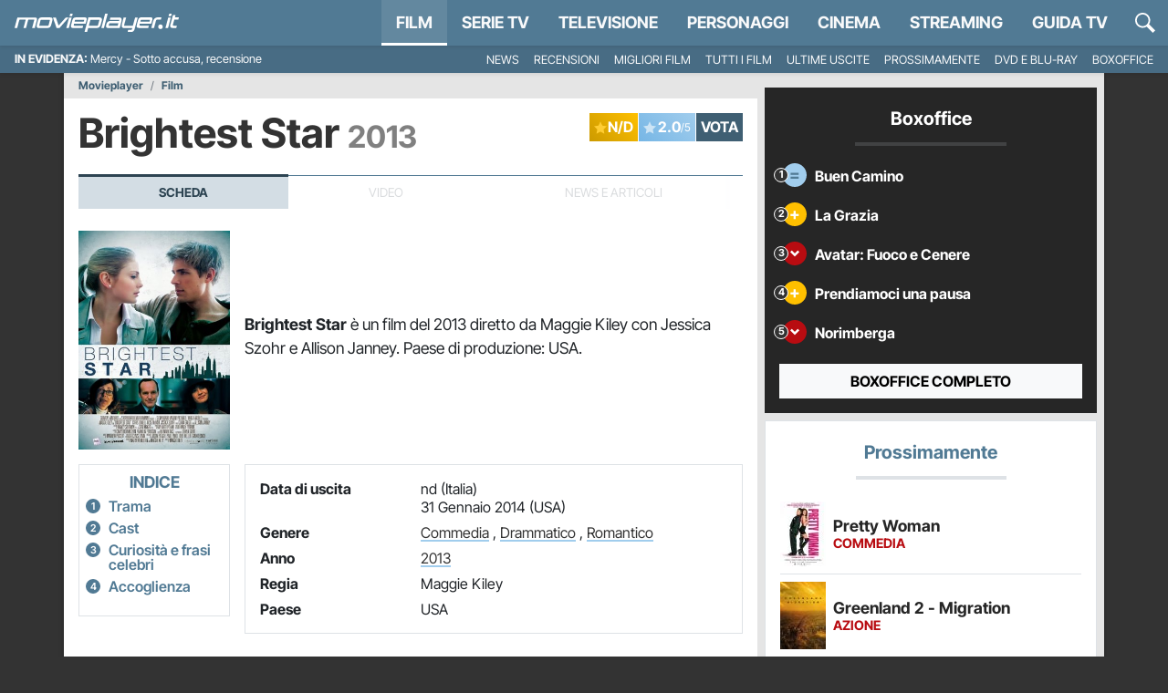

--- FILE ---
content_type: application/x-javascript
request_url: https://movieplayer.it/static/js/movie_serie_detail.0d433625c6d5430e.js
body_size: 3351
content:
(()=>{"use strict";var e={9863:function(e,t,r){var n,o=r(9911);n=function(){document.querySelector("#_gallery-preview")&&Promise.all([r.e("1830"),r.e("4932")]).then(r.bind(r,154)).then(function(e){var t=e.MovieFreeGLightbox,r=[],n=!0,o=!1,a=void 0;try{for(var c,i=document.querySelectorAll("._gallery_img")[Symbol.iterator]();!(n=(c=i.next()).done);n=!0){var u=c.value;r.push({href:u.dataset.gallerySrc})}}catch(e){o=!0,a=e}finally{try{n||null==i.return||i.return()}finally{if(o)throw a}}new t({elements:r,selector:"#_gallery-preview ._gallery_img"})});var e=!0,t=!1,n=void 0;try{for(var a,c,i,u,l=document.querySelectorAll("._streaming_data a")[Symbol.iterator]();!(e=(u=l.next()).done);e=!0)u.value.addEventListener("click",function(){(0,o.wH)().then(function(){(0,o._Q)("streaming-data-link")})})}catch(e){t=!0,n=e}finally{try{e||null==l.return||l.return()}finally{if(t)throw n}}document.querySelector("#news")&&r.e("8626").then(r.bind(r,4595)),null==(a=document.querySelector("#_film_cast"))||a.addEventListener("click",function(e){e.preventDefault();var t=e.currentTarget;fetch("/misc/cast/".concat(t.dataset.ct,"/").concat(t.dataset.id,"/"),{headers:{"X-Requested-With":"XMLHttpRequest"},cache:"no-cache"}).then(function(e){if(200===e.status)return e.text();console.warn(" --- Error: ",e.statusText)}).then(function(e){e&&r.e("6978").then(r.t.bind(r,27,23)).then(function(t){t.create(e).show()})}).catch(function(e){console.warn(e)})}),null==(c=document.querySelector("#_obj_trivia"))||c.addEventListener("click",function(e){e.preventDefault();var t=e.currentTarget;fetch("/misc/trivia/".concat(t.dataset.ct,"/").concat(t.dataset.id,"/"),{headers:{"X-Requested-With":"XMLHttpRequest"},cache:"no-cache"}).then(function(e){if(200===e.status)return e.text();console.warn(" --- Error: ",e.statusText)}).then(function(e){e&&r.e("6978").then(r.t.bind(r,27,23)).then(function(t){t.create(e).show()})}).catch(function(e){console.warn(e)})}),null==(i=document.querySelector("#_obj_awards"))||i.addEventListener("click",function(e){e.preventDefault();var t=e.currentTarget;fetch("/misc/awards/".concat(t.dataset.ct,"/").concat(t.dataset.id,"/"),{headers:{"X-Requested-With":"XMLHttpRequest"},cache:"no-cache"}).then(function(e){if(200===e.status)return e.text();console.warn(" --- Error: ",e.statusText)}).then(function(e){e&&r.e("6978").then(r.t.bind(r,27,23)).then(function(t){t.create(e).show()})}).catch(function(e){console.warn(e)})})},"loading"!==document.readyState?n():document.addEventListener("DOMContentLoaded",n)}},t={};function r(n){var o=t[n];if(void 0!==o)return o.exports;var a=t[n]={exports:{}};return e[n].call(a.exports,a,a.exports,r),a.exports}r.m=e,r.n=e=>{var t=e&&e.__esModule?()=>e.default:()=>e;return r.d(t,{a:t}),t},(()=>{var e,t=Object.getPrototypeOf?e=>Object.getPrototypeOf(e):e=>e.__proto__;r.t=function(n,o){if(1&o&&(n=this(n)),8&o||"object"==typeof n&&n&&(4&o&&n.__esModule||16&o&&"function"==typeof n.then))return n;var a=Object.create(null);r.r(a);var c={};e=e||[null,t({}),t([]),t(t)];for(var i=2&o&&n;"object"==typeof i&&!~e.indexOf(i);i=t(i))Object.getOwnPropertyNames(i).forEach(e=>{c[e]=()=>n[e]});return c.default=()=>n,r.d(a,c),a}})(),r.d=(e,t)=>{for(var n in t)r.o(t,n)&&!r.o(e,n)&&Object.defineProperty(e,n,{enumerable:!0,get:t[n]})},r.f={},r.e=e=>Promise.all(Object.keys(r.f).reduce((t,n)=>(r.f[n](e,t),t),[])),r.k=e=>""+e+".css",r.u=e=>"1830"===e?"js/1830."+r.h()+".js":"js/"+e+"."+r.h()+".chunk.js",r.miniCssF=e=>""+e+".css",r.h=()=>"0d433625c6d5430e",r.g=(()=>{if("object"==typeof globalThis)return globalThis;try{return this||Function("return this")()}catch(e){if("object"==typeof window)return window}})(),r.o=(e,t)=>Object.prototype.hasOwnProperty.call(e,t),(()=>{var e={},t="movieplayer:";r.l=function(n,o,a,c){if(e[n])return void e[n].push(o);if(void 0!==a)for(var i,u,l=document.getElementsByTagName("script"),s=0;s<l.length;s++){var d=l[s];if(d.getAttribute("src")==n||d.getAttribute("data-webpack")==t+a){i=d;break}}i||(u=!0,(i=document.createElement("script")).charset="utf-8",i.timeout=120,r.nc&&i.setAttribute("nonce",r.nc),i.setAttribute("data-webpack",t+a),i.src=n),e[n]=[o];var f=function(t,r){i.onerror=i.onload=null,clearTimeout(h);var o=e[n];if(delete e[n],i.parentNode&&i.parentNode.removeChild(i),o&&o.forEach(function(e){return e(r)}),t)return t(r)},h=setTimeout(f.bind(null,void 0,{type:"timeout",target:i}),12e4);i.onerror=f.bind(null,i.onerror),i.onload=f.bind(null,i.onload),u&&document.head.appendChild(i)}})(),r.r=e=>{"undefined"!=typeof Symbol&&Symbol.toStringTag&&Object.defineProperty(e,Symbol.toStringTag,{value:"Module"}),Object.defineProperty(e,"__esModule",{value:!0})},(()=>{var e=[];r.O=(t,n,o,a)=>{if(n){a=a||0;for(var c=e.length;c>0&&e[c-1][2]>a;c--)e[c]=e[c-1];e[c]=[n,o,a];return}for(var i=1/0,c=0;c<e.length;c++){for(var[n,o,a]=e[c],u=!0,l=0;l<n.length;l++)(!1&a||i>=a)&&Object.keys(r.O).every(e=>r.O[e](n[l]))?n.splice(l--,1):(u=!1,a<i&&(i=a));if(u){e.splice(c--,1);var s=o();void 0!==s&&(t=s)}}return t}})(),r.rv=()=>"1.3.11",(()=>{r.g.importScripts&&(e=r.g.location+"");var e,t=r.g.document;if(!e&&t&&(t.currentScript&&"SCRIPT"===t.currentScript.tagName.toUpperCase()&&(e=t.currentScript.src),!e)){var n=t.getElementsByTagName("script");if(n.length)for(var o=n.length-1;o>-1&&(!e||!/^http(s?):/.test(e));)e=n[o--].src}if(!e)throw Error("Automatic publicPath is not supported in this browser");r.p=(e=e.replace(/^blob:/,"").replace(/#.*$/,"").replace(/\?.*$/,"").replace(/\/[^\/]+$/,"/"))+"../"})(),(()=>{var e={1723:0};r.f.j=function(t,n){var o=r.o(e,t)?e[t]:void 0;if(0!==o)if(o)n.push(o[2]);else{var a=new Promise((r,n)=>o=e[t]=[r,n]);n.push(o[2]=a);var c=r.p+r.u(t),i=Error();r.l(c,function(n){if(r.o(e,t)&&(0!==(o=e[t])&&(e[t]=void 0),o)){var a=n&&("load"===n.type?"missing":n.type),c=n&&n.target&&n.target.src;i.message="Loading chunk "+t+" failed.\n("+a+": "+c+")",i.name="ChunkLoadError",i.type=a,i.request=c,o[1](i)}},"chunk-"+t,t)}},r.O.j=t=>0===e[t];var t=(t,n)=>{var o,a,[c,i,u]=n,l=0;if(c.some(t=>0!==e[t])){for(o in i)r.o(i,o)&&(r.m[o]=i[o]);if(u)var s=u(r)}for(t&&t(n);l<c.length;l++)a=c[l],r.o(e,a)&&e[a]&&e[a][0](),e[a]=0;return r.O(s)},n=self.webpackChunkmovieplayer=self.webpackChunkmovieplayer||[];n.forEach(t.bind(null,0)),n.push=t.bind(null,n.push.bind(n))})(),r.ruid="bundler=rspack@1.3.11",r.O(void 0,["1899"],function(){return r(9863)});var n=r.O(void 0,["1899"],function(){return r(3786)});n=r.O(n)})();
//# sourceMappingURL=movie_serie_detail.0d433625c6d5430e.js.map

--- FILE ---
content_type: application/x-javascript
request_url: https://movieplayer.it/static/js/310.0d433625c6d5430e.js
body_size: 4075
content:
(self.webpackChunkmovieplayer=self.webpackChunkmovieplayer||[]).push([["310"],{5695:function(e,t,n){e.exports=function(e,t){"use strict";let n=e=>e&&"object"==typeof e&&"default"in e?e:{default:e},r=n(e),o=n(t),l="transitionend",i=e=>{if(!e)return 0;let{transitionDuration:t,transitionDelay:n}=window.getComputedStyle(e),r=Number.parseFloat(t),o=Number.parseFloat(n);return r||o?(t=t.split(",")[0],n=n.split(",")[0],(Number.parseFloat(t)+Number.parseFloat(n))*1e3):0},u=e=>{e.dispatchEvent(new Event(l))},s=e=>!!e&&"object"==typeof e&&(void 0!==e.jquery&&(e=e[0]),void 0!==e.nodeType),a=e=>s(e)?e.jquery?e[0]:e:"string"==typeof e&&e.length>0?document.querySelector(e):null,c=e=>{"function"==typeof e&&e()},f=(e,t,n=!0)=>{if(!n)return void c(e);let r=i(t)+5,o=!1,s=({target:n})=>{n===t&&(o=!0,t.removeEventListener(l,s),c(e))};t.addEventListener(l,s),setTimeout(()=>{o||u(t)},r)};return class{constructor(e){if(!(e=a(e)))return;this._element=e,r.default.set(this._element,this.constructor.DATA_KEY,this)}dispose(){r.default.remove(this._element,this.constructor.DATA_KEY),o.default.off(this._element,this.constructor.EVENT_KEY),Object.getOwnPropertyNames(this).forEach(e=>{this[e]=null})}_queueCallback(e,t,n=!0){f(e,t,n)}static getInstance(e){return r.default.get(a(e),this.DATA_KEY)}static getOrCreateInstance(e,t={}){return this.getInstance(e)||new this(e,"object"==typeof t?t:null)}static get VERSION(){return"5.1.3"}static get NAME(){throw Error('You have to implement the static method "NAME", for each component!')}static get DATA_KEY(){return`bs.${this.NAME}`}static get EVENT_KEY(){return`.${this.DATA_KEY}`}}}(n(493),n(9286))},493:function(e){e.exports=function(){"use strict";let e=new Map;return{set(t,n,r){e.has(t)||e.set(t,new Map);let o=e.get(t);if(!o.has(n)&&0!==o.size)return void console.error(`Bootstrap doesn't allow more than one instance per element. Bound instance: ${Array.from(o.keys())[0]}.`);o.set(n,r)},get:(t,n)=>e.has(t)&&e.get(t).get(n)||null,remove(t,n){if(!e.has(t))return;let r=e.get(t);r.delete(n),0===r.size&&e.delete(t)}}}()},9286:function(e){e.exports=function(){"use strict";let e=()=>{let{jQuery:e}=window;return e&&!document.body.hasAttribute("data-bs-no-jquery")?e:null},t=/[^.]*(?=\..*)\.|.*/,n=/\..*/,r=/::\d+$/,o={},l=1,i={mouseenter:"mouseover",mouseleave:"mouseout"},u=/^(mouseenter|mouseleave)/i,s=new Set(["click","dblclick","mouseup","mousedown","contextmenu","mousewheel","DOMMouseScroll","mouseover","mouseout","mousemove","selectstart","selectend","keydown","keypress","keyup","orientationchange","touchstart","touchmove","touchend","touchcancel","pointerdown","pointermove","pointerup","pointerleave","pointercancel","gesturestart","gesturechange","gestureend","focus","blur","change","reset","select","submit","focusin","focusout","load","unload","beforeunload","resize","move","DOMContentLoaded","readystatechange","error","abort","scroll"]);function a(e,t){return t&&`${t}::${l++}`||e.uidEvent||l++}function c(e){let t=a(e);return e.uidEvent=t,o[t]=o[t]||{},o[t]}function f(e,t,n=null){let r=Object.keys(e);for(let o=0,l=r.length;o<l;o++){let l=e[r[o]];if(l.originalHandler===t&&l.delegationSelector===n)return l}return null}function d(e,t,n){let r="string"==typeof t,o=m(e);return s.has(o)||(o=e),[r,r?n:t,o]}function p(e,n,r,o,l){var i,s,p;if("string"!=typeof n||!e)return;if(r||(r=o,o=null),u.test(n)){let e=e=>function(t){if(!t.relatedTarget||t.relatedTarget!==t.delegateTarget&&!t.delegateTarget.contains(t.relatedTarget))return e.call(this,t)};o?o=e(o):r=e(r)}let[g,m,b]=d(n,r,o),v=c(e),E=v[b]||(v[b]={}),y=f(E,m,g?r:null);if(y){y.oneOff=y.oneOff&&l;return}let A=a(m,n.replace(t,"")),w=g?(i=r,s=o,function t(n){let r=e.querySelectorAll(i);for(let{target:o}=n;o&&o!==this;o=o.parentNode)for(let l=r.length;l--;)if(r[l]===o)return n.delegateTarget=o,t.oneOff&&h.off(e,n.type,i,s),s.apply(o,[n]);return null}):(p=r,function t(n){return n.delegateTarget=e,t.oneOff&&h.off(e,n.type,p),p.apply(e,[n])});w.delegationSelector=g?r:null,w.originalHandler=m,w.oneOff=l,w.uidEvent=A,E[A]=w,e.addEventListener(b,w,g)}function g(e,t,n,r,o){let l=f(t[n],r,o);l&&(e.removeEventListener(n,l,!!o),delete t[n][l.uidEvent])}function m(e){return i[e=e.replace(n,"")]||e}let h={on(e,t,n,r){p(e,t,n,r,!1)},one(e,t,n,r){p(e,t,n,r,!0)},off(e,t,n,o){if("string"!=typeof t||!e)return;let[l,i,u]=d(t,n,o),s=u!==t,a=c(e),f=t.startsWith(".");if(void 0!==i){if(!a||!a[u])return;g(e,a,u,i,l?n:null);return}f&&Object.keys(a).forEach(n=>{var r=t.slice(1);let o=a[n]||{};Object.keys(o).forEach(t=>{if(t.includes(r)){let r=o[t];g(e,a,n,r.originalHandler,r.delegationSelector)}})});let p=a[u]||{};Object.keys(p).forEach(n=>{let o=n.replace(r,"");if(!s||t.includes(o)){let t=p[n];g(e,a,u,t.originalHandler,t.delegationSelector)}})},trigger(t,n,r){let o;if("string"!=typeof n||!t)return null;let l=e(),i=m(n),u=n!==i,a=s.has(i),c=!0,f=!0,d=!1,p=null;return u&&l&&(o=l.Event(n,r),l(t).trigger(o),c=!o.isPropagationStopped(),f=!o.isImmediatePropagationStopped(),d=o.isDefaultPrevented()),a?(p=document.createEvent("HTMLEvents")).initEvent(i,c,!0):p=new CustomEvent(n,{bubbles:c,cancelable:!0}),void 0!==r&&Object.keys(r).forEach(e=>{Object.defineProperty(p,e,{get:()=>r[e]})}),d&&p.preventDefault(),f&&t.dispatchEvent(p),p.defaultPrevented&&void 0!==o&&o.preventDefault(),p}};return h}()},3175:function(e){e.exports=function(){"use strict";function e(e){return"true"===e||"false"!==e&&(e===Number(e).toString()?Number(e):""===e||"null"===e?null:e)}function t(e){return e.replace(/[A-Z]/g,e=>`-${e.toLowerCase()}`)}return{setDataAttribute(e,n,r){e.setAttribute(`data-bs-${t(n)}`,r)},removeDataAttribute(e,n){e.removeAttribute(`data-bs-${t(n)}`)},getDataAttributes(t){if(!t)return{};let n={};return Object.keys(t.dataset).filter(e=>e.startsWith("bs")).forEach(r=>{let o=r.replace(/^bs/,"");n[o=o.charAt(0).toLowerCase()+o.slice(1,o.length)]=e(t.dataset[r])}),n},getDataAttribute:(n,r)=>e(n.getAttribute(`data-bs-${t(r)}`)),offset(e){let t=e.getBoundingClientRect();return{top:t.top+window.pageYOffset,left:t.left+window.pageXOffset}},position:e=>({top:e.offsetTop,left:e.offsetLeft})}}()},8737:function(e){e.exports=function(){"use strict";let e=e=>!!e&&"object"==typeof e&&(void 0!==e.jquery&&(e=e[0]),void 0!==e.nodeType),t=t=>!!e(t)&&0!==t.getClientRects().length&&"visible"===getComputedStyle(t).getPropertyValue("visibility"),n=e=>!!(!e||e.nodeType!==Node.ELEMENT_NODE||e.classList.contains("disabled"))||(void 0!==e.disabled?e.disabled:e.hasAttribute("disabled")&&"false"!==e.getAttribute("disabled"));return{find:(e,t=document.documentElement)=>[].concat(...Element.prototype.querySelectorAll.call(t,e)),findOne:(e,t=document.documentElement)=>Element.prototype.querySelector.call(t,e),children:(e,t)=>[].concat(...e.children).filter(e=>e.matches(t)),parents(e,t){let n=[],r=e.parentNode;for(;r&&r.nodeType===Node.ELEMENT_NODE&&3!==r.nodeType;)r.matches(t)&&n.push(r),r=r.parentNode;return n},prev(e,t){let n=e.previousElementSibling;for(;n;){if(n.matches(t))return[n];n=n.previousElementSibling}return[]},next(e,t){let n=e.nextElementSibling;for(;n;){if(n.matches(t))return[n];n=n.nextElementSibling}return[]},focusableChildren(e){let r=["a","button","input","textarea","select","details","[tabindex]",'[contenteditable="true"]'].map(e=>`${e}:not([tabindex^="-"])`).join(", ");return this.find(r,e).filter(e=>!n(e)&&t(e))}}}()}}]);
//# sourceMappingURL=310.0d433625c6d5430e.js.map